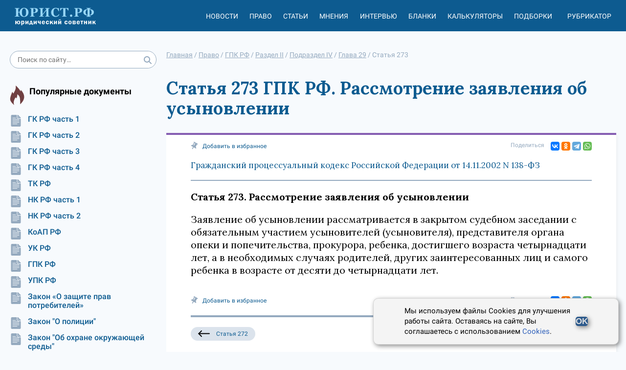

--- FILE ---
content_type: text/html; charset=utf-8
request_url: https://xn--h1apee0d.xn--p1ai/pravo/gpk/rz2-prz4-gl29-st273/
body_size: 9295
content:




<!DOCTYPE html>
<html lang="ru">
<head>
    <meta charset="utf-8">
    <meta http-equiv="X-UA-Compatible" content="IE=edge">
    <meta name="viewport" content="width=device-width, initial-scale=1, shrink-to-fit=no">

    <meta name="google-site-verification" content="HCQxm925_CJ4czWE9WI6pKnBcYU4NKHo2p-Jc5rjzsw" />
    <meta name="yandex-verification" content="ef5ef634df8cbe89" />

    <!-- CSRF Token -->
    <meta name="csrf-token" content="BBYKSX7IZ6wz7JobDMppu45oZAeQbOTTroSiyHPzjANHXtLUTXHaelJ5AtLFnPoK">

    <link rel="icon" href="/static/images/favicon.b7be793b0b9e.ico" type="image/x-icon">
    <link rel="shortcut icon" href="/static/images/favicon.b7be793b0b9e.ico" type="image/x-icon">
    

    <meta name="referrer" content="origin">

    
    <title>ГПК РФ. Статья 273. Рассмотрение заявления об усыновлении</title>


    <meta name="description" content="Заявление об усыновлении рассматривается в закрытом судебном заседании с обязательным участием усыновителей (усыновителя), представителя органа опеки и попечительства, прокурора, ребенка">

    <link rel="canonical" href="https://xn--h1apee0d.xn--p1ai/pravo/gpk/rz2-prz4-gl29-st273/"/>
    
    <meta property="og:title" content="ГПК РФ. Статья 273. Рассмотрение заявления об усыновлении"/>
    <meta property="og:description" content="Заявление об усыновлении рассматривается в закрытом судебном заседании с обязательным участием усыновителей (усыновителя), представителя органа опеки и попечительства, прокурора, ребенка"/>

    <meta name="twitter:title" content="ГПК РФ. Статья 273. Рассмотрение заявления об усыновлении"/>
    <meta name="twitter:description" content="Заявление об усыновлении рассматривается в закрытом судебном заседании с обязательным участием усыновителей (усыновителя), представителя органа опеки и попечительства, прокурора, ребенка"/>

    <!-- Styles -->
    
    <link rel="stylesheet" href="https://fonts.googleapis.com/css2?family=Lora:ital,wght@0,400;0,500;0,600;0,700;1,400;1,500;1,600;1,700&display=swap" />

    <link href="/static/css/nsovetnik.62f44976ec96.css" rel="stylesheet">

    <script>window.yaContextCb = window.yaContextCb || []</script>
    <script src="https://yandex.ru/ads/system/context.js" defer></script>

</head>
<body class="body">

<div class="base_container">
    <div class="header_print_logo">
        <img class="header_logo_img" src="/static/images/logo_d.a472fdb403a0.png" alt="Юридический советник" width="185" height="55">
    </div>
    <div class="header-box">
        <div class="use_cookie_block" style="display: none;">
            
        </div>
        <header class="header header-js" itemscope="itemscope" itemtype="https://schema.org/WPHeader">

            <a href="/" class="header_logo">
                <img class="header_logo_img" src="/static/images/logo_yur_rf.8a568e9fe12b.svg" alt="">
            </a>

            <div class="header_menu mob_hide js-header_menu">
                <div class="header_menu_item_divider">
                    <div class="header_menu_item">
                        <a href="/news/" class="header_menu_item_link">Новости</a>
                    </div>
                    <div class="header_menu_item">
                        <a href="/pravo/" class="header_menu_item_link">Право</a>
                    </div>
                    <div class="header_menu_item">
                        <a href="/articles/" class="header_menu_item_link">Статьи</a>
                    </div>
                    <div class="header_menu_item">
                        <a href="/opinions/" class="header_menu_item_link">Мнения</a>
                    </div>
                    <div class="header_menu_item">
                        <a href="/interviews/" class="header_menu_item_link">Интервью</a>
                    </div>
                    <div class="header_menu_item">
                        <a href="/blanks/" class="header_menu_item_link">Бланки</a>
                    </div>
                    <div class="header_menu_item">
                        <a href="/calculators/" class="header_menu_item_link">Калькуляторы</a>
                    </div>
                    <div class="header_menu_item">
                        <a href="/subjects/" class="header_menu_item_link">Подборки</a>
                    </div>
                </div>

                <div class="header_menu_item tablet-only mobile-only">
                    <a href="/proizvodstvennyj_kalendar/" class="header_menu_item_link">Производственный
                        календарь</a>
                </div>
                <div class="header_menu_item" id="react_rubricator_menu_item" data-current_rubric="">
                    <a href="#" class="header_menu_item_link header-link-js">Рубрикатор</a>
                </div>

            </div>


            <div class="header_menu_item header_menu_item_search mob_hide js-header_login_mob">
                <div class="search ">
                    <form class="form-horizontal" action="/search/">
                        <input type="text" class="input search_input input_radius" placeholder="Поиск по сайту…"
                               name="search_string">
                        <button class="search_button" type="submit">
                            <svg class="icon">
                                <use href="/static/images/icons.0b8821095ad0.svg#search"></use>
                            </svg>
                        </button>
                    </form>
                </div>

            </div>

            <div class="header_button js-header_button">
                <svg class="icon">
                    <use href="/static/images/icons.0b8821095ad0.svg#burger2"></use>
                </svg>
                <svg class="icon close-icon">
                    <use href="/static/images/icons.0b8821095ad0.svg#close2"></use>
                </svg>
            </div>
            <div id="react_rubricator"></div>
        </header>

    </div>
    <div class="base_container-box">

        <div class="main-layout">
            <aside class="main-layout_left-column">
                <div class="search ">
                    <form class="form-horizontal" action="/search/">
                        <input type="text" class="input search_input input_radius" placeholder="Поиск по сайту…"
                               name="search_string">
                        <button class="search_button" type="submit">
                            <svg class="icon">
                                <use href="/static/images/icons.0b8821095ad0.svg#search"></use>
                            </svg>
                        </button>
                    </form>
                </div>

                


                

                

<div class="subject-slider desktop-only">
    <div class="slider-box sidbar-menu sidbar-menu_popular_law_docs">
        <div class="subject-slider_title">
            <div class="subject-slider_title_text">
                Популярные документы
            </div>
        </div>
        <div class="subject-slider_list">
            
                
                    <a href="/pravo/gk-ch1/"
                       class="subject-slider_item">
                        <div class="subject-slider_icon">
                            <span title="Сюжет">
                                <svg class="icon-type">
                                    <use  href="/static/images/icons.0b8821095ad0.svg#doc"></use>
                                </svg>
                            </span>
                        </div>
                        ГК РФ часть 1
                    </a>
                
            
                
                    <a href="/pravo/gk-ch2/"
                       class="subject-slider_item">
                        <div class="subject-slider_icon">
                            <span title="Сюжет">
                                <svg class="icon-type">
                                    <use  href="/static/images/icons.0b8821095ad0.svg#doc"></use>
                                </svg>
                            </span>
                        </div>
                        ГК РФ часть 2
                    </a>
                
            
                
                    <a href="/pravo/gk-ch3/"
                       class="subject-slider_item">
                        <div class="subject-slider_icon">
                            <span title="Сюжет">
                                <svg class="icon-type">
                                    <use  href="/static/images/icons.0b8821095ad0.svg#doc"></use>
                                </svg>
                            </span>
                        </div>
                        ГК РФ часть 3
                    </a>
                
            
                
                    <a href="/pravo/gk-ch4/"
                       class="subject-slider_item">
                        <div class="subject-slider_icon">
                            <span title="Сюжет">
                                <svg class="icon-type">
                                    <use  href="/static/images/icons.0b8821095ad0.svg#doc"></use>
                                </svg>
                            </span>
                        </div>
                        ГК РФ часть 4
                    </a>
                
            
                
                    <a href="/pravo/tk/"
                       class="subject-slider_item">
                        <div class="subject-slider_icon">
                            <span title="Сюжет">
                                <svg class="icon-type">
                                    <use  href="/static/images/icons.0b8821095ad0.svg#doc"></use>
                                </svg>
                            </span>
                        </div>
                        ТК РФ
                    </a>
                
            
                
                    <a href="/pravo/nk-ch1/"
                       class="subject-slider_item">
                        <div class="subject-slider_icon">
                            <span title="Сюжет">
                                <svg class="icon-type">
                                    <use  href="/static/images/icons.0b8821095ad0.svg#doc"></use>
                                </svg>
                            </span>
                        </div>
                        НК РФ часть 1
                    </a>
                
            
                
                    <a href="/pravo/nk-ch2/"
                       class="subject-slider_item">
                        <div class="subject-slider_icon">
                            <span title="Сюжет">
                                <svg class="icon-type">
                                    <use  href="/static/images/icons.0b8821095ad0.svg#doc"></use>
                                </svg>
                            </span>
                        </div>
                        НК РФ часть 2
                    </a>
                
            
                
                    <a href="/pravo/koap/"
                       class="subject-slider_item">
                        <div class="subject-slider_icon">
                            <span title="Сюжет">
                                <svg class="icon-type">
                                    <use  href="/static/images/icons.0b8821095ad0.svg#doc"></use>
                                </svg>
                            </span>
                        </div>
                        КоАП РФ
                    </a>
                
            
                
                    <a href="/pravo/uk/"
                       class="subject-slider_item">
                        <div class="subject-slider_icon">
                            <span title="Сюжет">
                                <svg class="icon-type">
                                    <use  href="/static/images/icons.0b8821095ad0.svg#doc"></use>
                                </svg>
                            </span>
                        </div>
                        УК РФ
                    </a>
                
            
                
                    <a href="/pravo/gpk/"
                       class="subject-slider_item">
                        <div class="subject-slider_icon">
                            <span title="Сюжет">
                                <svg class="icon-type">
                                    <use  href="/static/images/icons.0b8821095ad0.svg#doc"></use>
                                </svg>
                            </span>
                        </div>
                        ГПК РФ
                    </a>
                
            
                
                    <a href="/pravo/upk/"
                       class="subject-slider_item">
                        <div class="subject-slider_icon">
                            <span title="Сюжет">
                                <svg class="icon-type">
                                    <use  href="/static/images/icons.0b8821095ad0.svg#doc"></use>
                                </svg>
                            </span>
                        </div>
                        УПК РФ
                    </a>
                
            
                
                    <a href="/pravo/zozpp/"
                       class="subject-slider_item">
                        <div class="subject-slider_icon">
                            <span title="Сюжет">
                                <svg class="icon-type">
                                    <use  href="/static/images/icons.0b8821095ad0.svg#doc"></use>
                                </svg>
                            </span>
                        </div>
                        Закон «О защите прав потребителей»
                    </a>
                
            
                
                    <a href="/pravo/fz-police/"
                       class="subject-slider_item">
                        <div class="subject-slider_icon">
                            <span title="Сюжет">
                                <svg class="icon-type">
                                    <use  href="/static/images/icons.0b8821095ad0.svg#doc"></use>
                                </svg>
                            </span>
                        </div>
                        Закон &quot;О полиции&quot;
                    </a>
                
            
                
                    <a href="/pravo/fz-envir-protect/"
                       class="subject-slider_item">
                        <div class="subject-slider_icon">
                            <span title="Сюжет">
                                <svg class="icon-type">
                                    <use  href="/static/images/icons.0b8821095ad0.svg#doc"></use>
                                </svg>
                            </span>
                        </div>
                        Закон &quot;Об охране окружающей среды&quot;
                    </a>
                
            
                
                    <a href="/pravo/fz-banks/"
                       class="subject-slider_item">
                        <div class="subject-slider_icon">
                            <span title="Сюжет">
                                <svg class="icon-type">
                                    <use  href="/static/images/icons.0b8821095ad0.svg#doc"></use>
                                </svg>
                            </span>
                        </div>
                        Закон &quot;О банках и банковской деятельности&quot;
                    </a>
                
            
                
                    <a href="/pravo/fz-proceedings/"
                       class="subject-slider_item">
                        <div class="subject-slider_icon">
                            <span title="Сюжет">
                                <svg class="icon-type">
                                    <use  href="/static/images/icons.0b8821095ad0.svg#doc"></use>
                                </svg>
                            </span>
                        </div>
                        Закон &quot;Об исполнительном производстве&quot;
                    </a>
                
            
                
                    <a href="/pravo/fz-personal-data/"
                       class="subject-slider_item">
                        <div class="subject-slider_icon">
                            <span title="Сюжет">
                                <svg class="icon-type">
                                    <use  href="/static/images/icons.0b8821095ad0.svg#doc"></use>
                                </svg>
                            </span>
                        </div>
                        Закон &quot;О персональных данных&quot;
                    </a>
                
            
                
                    <a href="/pravo/fz-insolvency/"
                       class="subject-slider_item">
                        <div class="subject-slider_icon">
                            <span title="Сюжет">
                                <svg class="icon-type">
                                    <use  href="/static/images/icons.0b8821095ad0.svg#doc"></use>
                                </svg>
                            </span>
                        </div>
                        Закон &quot;О несостоятельности (банкротстве)&quot;
                    </a>
                
            
        </div>
    </div>
</div>

                <div class="banner banner__sidebar">
                    


                </div>

                

<div class="subject-slider desktop-only">
    <div class="slider-box sidbar-menu sidbar-menu_popular_blanks">
        <div class="subject-slider_title">
            <div class="subject-slider_title_text">
                Популярные бланки
            </div>
        </div>
        <div class="subject-slider_list">
            
                
                    <a href="/blanks/blank-doverennosti-na-vozvrat-avtomobilya-so-shtrafstoyanki/"
                       class="subject-slider_item">
                        <div class="subject-slider_icon">
                            <span title="Сюжет">
                                <svg class="icon-type">
                                    <use  href="/static/images/icons.0b8821095ad0.svg#blank"></use>
                                </svg>
                            </span>
                        </div>
                        Бланк доверенности на возврат автомобиля со штрафстоянки
                    </a>
                
            
                
                    <a href="/blanks/blank-dopolnitelnogo-soglasheniya-k-dogovoru-zajma-ob-izmenenii-summy-zajma/"
                       class="subject-slider_item">
                        <div class="subject-slider_icon">
                            <span title="Сюжет">
                                <svg class="icon-type">
                                    <use  href="/static/images/icons.0b8821095ad0.svg#blank"></use>
                                </svg>
                            </span>
                        </div>
                        Бланк дополнительного соглашения к договору займа об изменении суммы займа
                    </a>
                
            
                
                    <a href="/blanks/blank-spravki-o-nahozhdenii-v-otpuske-po-uhodu-za-rebenkom-do-dostizheniya-im-vozrasta-3-let/"
                       class="subject-slider_item">
                        <div class="subject-slider_icon">
                            <span title="Сюжет">
                                <svg class="icon-type">
                                    <use  href="/static/images/icons.0b8821095ad0.svg#blank"></use>
                                </svg>
                            </span>
                        </div>
                        Бланк справки о нахождении в отпуске по уходу за ребенком до достижения им возраста 3 лет
                    </a>
                
            
        </div>
    </div>
</div>

                <div class="calendar-banner  desktop-only">
                    <div class="calendar-banner_block">
                        <div class="calendar-banner_icon">
                            <svg class="calendar-banner_icon_svg">
                                <use href="/static/images/icons.0b8821095ad0.svg#calendar_title"></use>
                            </svg>
                        </div>
                        <div class="calendar-banner_title">
                            <a href="/proizvodstvennyj_kalendar/2023/" class="calendar-banner_link">
                                Производственный календарь
                                на 2023 год
                            </a>
                        </div>
                    </div>
                </div>


                <div class="calculator-slider desktop-only">
                    <div class="slider-box">
                        <div class="calculator-slider_title">
                            <div class="calculator-slider_title_text">
                                Калькуляторы
                            </div>
                        </div>
                        <div class="calculator-slider_list">
                            <a href="/calculators/kalkulyator-strahovyh-vznosov/"
                               class="calculator-slider_item">
                                <div class="calculator-slider_icon">
                                            <span title="Калькулятор"><svg class="icon-type"><use
                                                    href="/static/images/icons.0b8821095ad0.svg#calculator"></use></svg></span>
                                </div>
                                Калькулятор страховых взносов
                            </a>
                            <a href="/calculators/kalkulyator-envd/" class="calculator-slider_item">
                                <div class="calculator-slider_icon">
                                            <span title="Калькулятор"><svg class="icon-type"><use
                                                    href="/static/images/icons.0b8821095ad0.svg#calculator"></use></svg></span>
                                </div>
                                Калькулятор ЕНВД (до 2021)
                            </a>
                            <a href="/calculators/kalkulyator-penej/"
                               class="calculator-slider_item">
                                <div class="calculator-slider_icon">
                                            <span title="Калькулятор"><svg class="icon-type"><use
                                                    href="/static/images/icons.0b8821095ad0.svg#calculator"></use></svg></span>
                                </div>
                                Калькулятор пеней для организаций
                            </a>
                            <a href="/calculators/kalkulyator-nds/" class="calculator-slider_item">
                                <div class="calculator-slider_icon">
                                            <span title="Калькулятор"><svg class="icon-type"><use
                                                    href="/static/images/icons.0b8821095ad0.svg#calculator"></use></svg></span>
                                </div>
                                Калькулятор НДС
                            </a>
                        </div>

                        <a href="/calculators/"
                           class="calculator-slider_all button button__without">Все калькуляторы</a>
                    </div>
                </div>


                <div class="banner-left">
                    <!-- Left_media_300x250_2 -->
                </div>
            </aside>
            <div class="main-layout_content">

                
                    

    <ul class="breadcrumbs" itemscope="itemscope" itemtype="https://schema.org/BreadcrumbList">
        
                
                    <li itemprop="itemListElement" itemscope itemtype="https://schema.org/ListItem">
                        <a href="/" class="breadcrumbs_link" itemprop="item"><span itemprop="name">Главная</span></a> /
                        <meta itemprop="position" content="1" />
                    </li>
                
        
                
                    <li itemprop="itemListElement" itemscope itemtype="https://schema.org/ListItem">
                        <a href="/pravo/" class="breadcrumbs_link" itemprop="item"><span itemprop="name">Право</span></a> /
                        <meta itemprop="position" content="2" />
                    </li>
                
        
                
                    <li itemprop="itemListElement" itemscope itemtype="https://schema.org/ListItem">
                        <a href="/pravo/gpk/" class="breadcrumbs_link" itemprop="item"><span itemprop="name">ГПК РФ</span></a> /
                        <meta itemprop="position" content="3" />
                    </li>
                
        
                
                    <li itemprop="itemListElement" itemscope itemtype="https://schema.org/ListItem">
                        <a href="/pravo/gpk/rz2/" class="breadcrumbs_link" itemprop="item"><span itemprop="name">Раздел II</span></a> /
                        <meta itemprop="position" content="4" />
                    </li>
                
        
                
                    <li itemprop="itemListElement" itemscope itemtype="https://schema.org/ListItem">
                        <a href="/pravo/gpk/rz2-prz4/" class="breadcrumbs_link" itemprop="item"><span itemprop="name">Подраздел IV</span></a> /
                        <meta itemprop="position" content="5" />
                    </li>
                
        
                
                    <li itemprop="itemListElement" itemscope itemtype="https://schema.org/ListItem">
                        <a href="/pravo/gpk/rz2-prz4-gl29/" class="breadcrumbs_link" itemprop="item"><span itemprop="name">Глава 29</span></a> /
                        <meta itemprop="position" content="6" />
                    </li>
                
        
                
                    <li>
                        <span>
                            <span>Статья 273</span>
                        </span>
                    </li>
                
        
    </ul>

                

                
                <div class="banner banner_center">
                    


                </div>
                

                
    <article class="law law-element">
        <h1 class="law-main-title">
            Статья 273 ГПК РФ. Рассмотрение заявления об усыновлении
        </h1>
        <div class="law-content">
            

<div class="article_share">
    <div class="article_share_left">
        <a href="#" class="sm-news_top_item add-fav-link" rel="sidebar">
                    <span class="sm-news_top_text"><svg class="icon"><use
                            href="/static/images/icons.0b8821095ad0.svg#clip"></use></svg></span>
            <span class="sm-news_top_text mob_hide">Добавить в избранное</span>
            <span class="sm-news_top_text mob_show">В избранное</span>
        </a>
    </div>
    <div class="article_share_right">
        <span class="sm-news_top_text">Поделиться</span>
        <div class="article_share_widget">
            <div class="ya-share2" data-shape="normal" data-services="vkontakte,odnoklassniki,telegram,whatsapp" data-size="s"></div>
        </div>
    </div>
</div>
            <div class="law-element__doc-title">
                <a href="/pravo/gpk/" class="law-element__doc-link">Гражданский процессуальный кодекс Российской Федерации от 14.11.2002 N 138-ФЗ</a>
            </div>
            <div class="law-content__body">
                <p class="law-content__title">Статья 273. Рассмотрение заявления об усыновлении</p>
                <p>Заявление об усыновлении рассматривается в закрытом судебном заседании с обязательным участием усыновителей (усыновителя), представителя органа опеки и попечительства, прокурора, ребенка, достигшего возраста четырнадцати лет, а в необходимых случаях родителей, других заинтересованных лиц и самого ребенка в возрасте от десяти до четырнадцати лет.</p>

            </div>

            


            <div class="law-content___bottom">
                

<div class="article_share">
    <div class="article_share_left">
        <a href="#" class="sm-news_top_item add-fav-link" rel="sidebar">
                    <span class="sm-news_top_text"><svg class="icon"><use
                            href="/static/images/icons.0b8821095ad0.svg#clip"></use></svg></span>
            <span class="sm-news_top_text mob_hide">Добавить в избранное</span>
            <span class="sm-news_top_text mob_show">В избранное</span>
        </a>
    </div>
    <div class="article_share_right">
        <span class="sm-news_top_text">Поделиться</span>
        <div class="article_share_widget">
            <div class="ya-share2" data-shape="normal" data-services="vkontakte,odnoklassniki,telegram,whatsapp" data-size="s"></div>
        </div>
    </div>
</div>
            </div>
            



    
        <div class="article_paging">
            
                <a href="/pravo/gpk/rz2-prz4-gl29-st272/" class="article_paging_item" title="Подготовка дела об усыновлении к судебному разбирательству">
                    <div class="article_paging_item_icon">
                        <svg class="icon-type"><use href="/static/images/icons.0b8821095ad0.svg#arrow"></use></svg>
                    </div>
                    <div class="article_paging_item_text">
                        Статья 272
                    </div>
               </a>
            
            
                <a href="/pravo/gpk/rz2-prz4-gl29-st274/" class="article_paging_item article_paging_item__next" title="Решение суда по заявлению об усыновлении">
                    <div class="article_paging_item_text">
                        Статья 274
                    </div>
                    <div class="article_paging_item_icon article_paging_item_icon_next">
                        <svg class="icon-type"><use href="/static/images/icons.0b8821095ad0.svg#arrow"></use></svg>
                    </div>
                </a>
            
        </div>
    


            



    
        <div class="banner banner__content_horizontal banner__law-before-related-articles">
            


        </div>
    

    
        <div class="related-articles">
            <h2>Примеры применения данной правовой нормы</h2>
            
                <div class="related-articles__item">
                    <a class="related-articles__item-link" href="/usynovlenie/kak-usynovit-rebenka-zheny/">Как усыновить ребенка жены</a>
                    <p class="related-articles__item-desc">Случается, что подросток воспитывается одной матерью или матерью вместе с отчимом, который больше заботится о ребенке, чем родной отец. При этом прав родителя по отношению к пасынку он не имеет, если не усыновит его. Как происходит процедура усыновления ребенка жены, рассказываем далее.</p>
                </div>
            
                <div class="related-articles__item">
                    <a class="related-articles__item-link" href="/usynovlenie/kak-usynovit-rebenka-iz-detskogo-doma/">Как усыновить ребенка из детского дома</a>
                    <p class="related-articles__item-desc">Как усыновить ребенка из детского дома, важно знать каждому, кто решился на такой шаг. Ведь закон предъявляет серьезные требования к усыновителям, обязывает их проходить специальную процедуру, в ходе которой необходимо доказать возможность воспитать ребенка в любви, гармонии и достатке. О требованиях к потенциальным усыновителям, условиях и процессе усыновления расскажем ниже.</p>
                </div>
            
                <div class="related-articles__item">
                    <a class="related-articles__item-link" href="/alimenty/kak-otmenit-alimenty-esli-v-nih-bolshe-net-potrebnosti/">Как отменить алименты, если в них больше нет потребности</a>
                    <p class="related-articles__item-desc">Как отменить алименты, полезно знать их плательщику в случае лишения его родительских прав, смерти ребенка или усыновления другим человеком, а также при наступлении некоторых других обстоятельств. О том, каким образом можно отменить выплату алиментов и как этот вопрос урегулирован законом, расскажем в статье далее.</p>
                </div>
            
        </div>
    

    
        <div class="related-articles">
            <h2>Смотрите еще материалы по данной теме</h2>
            
                <div class="related-articles__item">
                    <a class="related-articles__item-link" href="/prizyv_v_armiyu/prezident-osvobodil-otcov-odinochek-ot-prizyva-v-armiyu-po-mobilizacii/">Президент освободил отцов-одиночек от призыва в армию по мобилизации</a>
                    <p class="related-articles__item-desc">Вчера президент В. Путин подписал закон № 381-ФЗ, которым освободил одиноких отцов и опекунов/попечителей братьев и сестер в возрасте до 16 лет от призыва на военную службу по мобилизации.</p>
                </div>
            
                <div class="related-articles__item">
                    <a class="related-articles__item-link" href="/materinskij_kapital/kakie_nuzhny_dokumenty_na_materinskij_kapital_spisok_dlya_oformleniya/">Какие нужны документы на материнский капитал (список для оформления)?</a>
                    <p class="related-articles__item-desc">Правоустанавливающие документы на материнский капитал потребуется собрать гражданину, претендующему на его получение. Чтобы узнать, какой пакет документов на материнский капитал потребуется подготовить, граждане могут обратиться к информации, приведенной в данной статье.</p>
                </div>
            
                <div class="related-articles__item">
                    <a class="related-articles__item-link" href="/iskovye_zayavleniya/kak_sostavit_iskovoe_zayavlenie_ob_osparivanii_otcovstva/">Как составить исковое заявление об оспаривании отцовства</a>
                    <p class="related-articles__item-desc">Исковое заявление об оспаривании отцовства подается в суд гражданином, который сомневается в том, что он является родителем ребенка. При представлении доказательств, подтверждающих слова заявителя, суд принимает решение о внесении изменений в актовую запись, а орган ЗАГСА выдает новые документы. Подробнее о подаче искового заявления об оспаривании отцовства расскажем в статье далее.</p>
                </div>
            
                <div class="related-articles__item">
                    <a class="related-articles__item-link" href="/razvod/peredumali_razvoditsya_a_zayavlenie_uzhe_v_sude_chto_delat/">Передумали разводиться, а заявление уже в суде. Что делать: просто не ходить или обязательно забирать иск?</a>
                    <p class="related-articles__item-desc">Нет, забирать иск не обязательно. Если инициатор бракоразводного процесса более 2 раз не явится на заседания без уважительных причин, суд по своей инициативе прекратит рассмотрение дела. Чтобы процед…</p>
                </div>
            
                <div class="related-articles__item">
                    <a class="related-articles__item-link" href="/roditelskie_prava_obyazannosti/kak_napisat_otkaz_ot_rebenka_v_roddome/">Как написать отказ от ребенка в роддоме?</a>
                    <p class="related-articles__item-desc">Отказ от ребенка в роддоме — это тема, на которую говорится много и информация имеется самая разнообразная, но вот когда дело доходит до сути — как же этот самый отказ оформляется — редко кто в состоянии ответить что-то конкретное. В этой статье речь пойдет о тонкостях отказа от ребенка. </p>
                </div>
            
        </div>
    


        </div>
    </article>




                <div class="banner banner__content_horizontal banner__under-content">
                    


                </div>

            </div>
        </div>
        <div class="banner banner_bottom">
            <!-- Подвал RTB -->
        </div>

    </div>
</div>
<div class="footer-box">
    <footer class="footer" itemscope="itemscope" itemtype="https://schema.org/WPFooter">
        

        <div class="footer_second">
            <div class="footer_second_top">
                2014 - 2026, Юридический Советник
            </div>
            <div class="footer_second_links">
                <a href="/p/about/" class="footer_second_link">О проекте</a>
                <a href="/experts/" class="footer_second_link">Наши авторы</a>
                <a href="/feedback/" class="footer_second_link">Контакты</a>
                <a href="/p/politika-konfidencialnosti/" class="footer_second_link">Политика
                    конфиденциальности</a>
                <a href="/p/polzovatelskoe-soglashenie/" class="footer_second_link">Пользовательское
                    соглашение</a>
                <a href="/p/polzovatelskoe-soglashenie/" class="footer_second_link">Политика cookies</a>
                <a href="/p/pravila-ispolzovaniya-materialov/"
                   class="footer_second_link">Правила использования сайта и Авторские права</a>
                
            </div>
        </div>
    </footer>
</div>





<div class="cookie-popup">
    <p>
        Мы используем файлы Cookies для улучшения работы сайта. Оставаясь на сайте, Вы соглашаетесь с использованием <a href="https://xn--h1apee0d.xn--p1ai/p/polzovatelskoe-soglashenie/">Cookies</a>.
    </p>
    <button type="submit">OK</button>
</div>
<script>
    document.addEventListener('DOMContentLoaded', () => {
        const cookieBlock = document.querySelector('.cookie-popup');
        const acceptBtn = document.querySelector('.cookie-popup button');

        if(!localStorage.getItem('cookieAgree')) {
            setTimeout(() => {
                cookieBlock.classList.add('cookie-popup--open');
            }, 1000);
        }

        acceptBtn.addEventListener('click', () => {
            cookieBlock.classList.remove('cookie-popup--open');
            localStorage.setItem('cookieAgree', '1');
        })
    });
</script>


<!-- Scripts -->
<script src="/static/js/app.ea029d278dcd.js"></script>
<script src="https://yastatic.net/share2/share.js" defer></script>
<!--script src="https://yastatic.net/pcode/adfox/loader.js" crossorigin="anonymous" async></script-->

<div id="react_up_button"></div>


<!-- Yandex.Metrika counter -->
<script type="text/javascript" >
   (function(m,e,t,r,i,k,a){m[i]=m[i]||function(){(m[i].a=m[i].a||[]).push(arguments)};
   m[i].l=1*new Date();k=e.createElement(t),a=e.getElementsByTagName(t)[0],k.async=1,k.src=r,a.parentNode.insertBefore(k,a)})
   (window, document, "script", "https://mc.yandex.ru/metrika/tag.js", "ym");

   ym(85675174, "init", {
        clickmap:true,
        trackLinks:true,
        accurateTrackBounce:true,
        webvisor:true
   });
</script>
<noscript><div><img src="https://mc.yandex.ru/watch/85675174" style="position:absolute; left:-9999px;" alt="" /></div></noscript>
<!-- /Yandex.Metrika counter -->


</body>
</html>


--- FILE ---
content_type: image/svg+xml
request_url: https://xn--h1apee0d.xn--p1ai/static/images/subjct_title.03a4e5f2fb40.svg
body_size: 642
content:
<?xml version="1.0" encoding="utf-8"?>
<!-- Generator: Adobe Illustrator 16.0.0, SVG Export Plug-In . SVG Version: 6.00 Build 0)  -->
<!DOCTYPE svg PUBLIC "-//W3C//DTD SVG 1.1//EN" "http://www.w3.org/Graphics/SVG/1.1/DTD/svg11.dtd">
<svg version="1.1" id="Слой_1" xmlns="http://www.w3.org/2000/svg" xmlns:xlink="http://www.w3.org/1999/xlink" x="0px" y="0px"
	 width="30px" height="40px" viewBox="0 0 30 40" enable-background="new 0 0 30 40" xml:space="preserve">
<path fill="#703F41" d="M8.91,39.593c-0.291,0-0.291-0.183-0.684-0.183c-9.04-9.046-9.531-10.324-3.044-26.628
	c0.686,1.177,1.273,2.256,2.061,3.73c2.947-5.202,6.19-9.725,4.717-16.309c0.685,0,2.558,2.067,3.837,3.34
	c3.038,3.244,3.826,4.426,6.476,8.548c0.103-0.194,0.193-2.358,0.491-3.14c9.433,10.61,8.839,19.541-1.577,29.568
	c0.299-14.732-0.775-16.801-5.687-20.729c-0.103,3.534-0.891,5.796-1.577,8.548c-0.89-0.885-1.57-1.473-2.164-2.164
	C9.11,29.086,6.455,33.699,8.91,39.593z"/>
</svg>


--- FILE ---
content_type: image/svg+xml
request_url: https://xn--h1apee0d.xn--p1ai/static/images/logo_yur_rf.8a568e9fe12b.svg
body_size: 6515
content:
<?xml version="1.0" encoding="utf-8"?>
<!-- Generator: Adobe Illustrator 15.0.0, SVG Export Plug-In . SVG Version: 6.00 Build 0)  -->
<!DOCTYPE svg PUBLIC "-//W3C//DTD SVG 1.1//EN" "http://www.w3.org/Graphics/SVG/1.1/DTD/svg11.dtd">
<svg version="1.1" id="Layer_1" xmlns="http://www.w3.org/2000/svg" xmlns:xlink="http://www.w3.org/1999/xlink" x="0px" y="0px"
	 width="88px" height="26px" viewBox="0 0 88 26" enable-background="new 0 0 88 26" xml:space="preserve">
<g>
	<g>
		<path fill="#97D6F6" d="M16.93,6.31c0.408,0.389,0.723,0.851,0.942,1.386c0.22,0.535,0.329,1.127,0.329,1.777
			c0,0.607-0.096,1.181-0.285,1.722c-0.191,0.541-0.471,1.009-0.841,1.406s-0.825,0.712-1.365,0.945
			c-0.541,0.233-1.167,0.35-1.88,0.35c-0.591,0-1.141-0.094-1.65-0.283c-0.51-0.188-0.957-0.466-1.343-0.832
			c-0.386-0.362-0.687-0.806-0.904-1.333c-0.218-0.527-0.331-1.124-0.339-1.789H8.188v2.79c0,0.132,0.028,0.251,0.085,0.356
			c0.056,0.105,0.152,0.187,0.288,0.245c0.074,0.031,0.195,0.064,0.362,0.099c0.167,0.035,0.308,0.057,0.421,0.064v0.455H4.902
			v-0.455c0.098-0.004,0.24-0.017,0.429-0.038s0.325-0.047,0.411-0.079c0.141-0.051,0.238-0.127,0.292-0.23
			c0.055-0.103,0.082-0.225,0.082-0.365V6.643c0-0.136-0.024-0.251-0.073-0.345C5.994,6.205,5.895,6.123,5.742,6.053
			c-0.113-0.05-0.26-0.096-0.443-0.137C5.116,5.875,4.984,5.851,4.902,5.843V5.388h4.441v0.455C9.223,5.851,9.084,5.87,8.929,5.901
			S8.65,5.961,8.561,5.989C8.409,6.04,8.309,6.12,8.261,6.231C8.212,6.342,8.188,6.459,8.188,6.584v2.474h1.43
			C9.68,8.432,9.83,7.879,10.07,7.401c0.238-0.479,0.541-0.883,0.906-1.214c0.366-0.327,0.795-0.58,1.287-0.758
			c0.492-0.179,1.028-0.269,1.607-0.269c0.607,0,1.172,0.101,1.695,0.303C16.09,5.666,16.545,5.948,16.93,6.31z M15.436,12.237
			c0.16-0.351,0.271-0.751,0.336-1.201s0.096-0.958,0.096-1.522c0-0.46-0.029-0.926-0.088-1.397
			c-0.058-0.472-0.156-0.877-0.297-1.216c-0.147-0.351-0.35-0.634-0.608-0.85s-0.594-0.325-1.005-0.325
			c-0.695,0-1.212,0.337-1.548,1.011c-0.336,0.674-0.504,1.615-0.504,2.823c0,0.534,0.034,1.027,0.103,1.479
			c0.067,0.452,0.184,0.849,0.346,1.192c0.16,0.339,0.371,0.606,0.636,0.803s0.587,0.295,0.968,0.295
			c0.369,0,0.684-0.096,0.943-0.287S15.281,12.584,15.436,12.237z"/>
		<path fill="#97D6F6" d="M27.377,7.459c0,0.467-0.096,0.869-0.289,1.205c-0.191,0.336-0.457,0.61-0.796,0.82
			c-0.351,0.218-0.75,0.375-1.199,0.473s-0.954,0.146-1.515,0.146h-0.677v2.328c0,0.14,0.026,0.262,0.079,0.365
			s0.152,0.186,0.301,0.248c0.077,0.031,0.203,0.064,0.379,0.099c0.175,0.035,0.322,0.059,0.443,0.07v0.455h-4.487v-0.455
			c0.112-0.012,0.263-0.028,0.449-0.05c0.187-0.021,0.317-0.047,0.392-0.079c0.15-0.062,0.251-0.138,0.3-0.228
			s0.073-0.214,0.073-0.374V6.643c0-0.136-0.023-0.254-0.07-0.354c-0.047-0.099-0.148-0.182-0.303-0.248
			c-0.109-0.047-0.254-0.089-0.436-0.125c-0.181-0.037-0.316-0.062-0.405-0.073V5.388h4.569c1.07,0,1.869,0.17,2.398,0.511
			S27.377,6.759,27.377,7.459z M25.102,7.757c0-0.622-0.125-1.084-0.377-1.386c-0.25-0.302-0.697-0.452-1.339-0.452h-0.484v3.635
			h0.245c0.639,0,1.123-0.146,1.456-0.44S25.102,8.368,25.102,7.757z"/>
		<path fill="#97D6F6" d="M38.801,13.668h-4.441v-0.455c0.098-0.008,0.239-0.021,0.426-0.038s0.314-0.042,0.385-0.073
			c0.145-0.059,0.244-0.135,0.298-0.23c0.055-0.096,0.082-0.217,0.082-0.365V7.669l-3.724,4.622c0,0.269,0.026,0.446,0.079,0.531
			s0.151,0.162,0.295,0.228c0.081,0.035,0.21,0.069,0.385,0.102c0.175,0.033,0.319,0.054,0.433,0.062v0.455h-4.424v-0.455
			c0.098-0.004,0.24-0.017,0.429-0.038s0.325-0.047,0.411-0.079c0.141-0.051,0.238-0.127,0.292-0.23
			c0.055-0.103,0.082-0.225,0.082-0.365V6.643c0-0.136-0.024-0.251-0.073-0.345c-0.049-0.093-0.148-0.175-0.301-0.245
			c-0.113-0.05-0.26-0.096-0.443-0.137c-0.183-0.041-0.314-0.065-0.396-0.073V5.388h4.441v0.455
			c-0.121,0.008-0.266,0.027-0.433,0.059s-0.296,0.06-0.386,0.087c-0.15,0.051-0.252,0.131-0.3,0.242
			c-0.049,0.111-0.073,0.229-0.073,0.353v4.739l3.724-4.622c0-0.202-0.029-0.345-0.088-0.429c-0.058-0.084-0.155-0.157-0.292-0.219
			c-0.112-0.054-0.25-0.099-0.411-0.134c-0.161-0.035-0.294-0.061-0.399-0.076V5.388h4.424v0.455
			c-0.125,0.008-0.266,0.024-0.421,0.05s-0.296,0.057-0.42,0.096c-0.147,0.051-0.247,0.13-0.298,0.239s-0.076,0.228-0.076,0.356
			v5.865c0,0.14,0.025,0.259,0.076,0.356s0.15,0.179,0.298,0.245c0.093,0.039,0.229,0.074,0.405,0.105
			c0.178,0.031,0.322,0.051,0.436,0.059V13.668z"/>
		<path fill="#97D6F6" d="M44.544,13.896c-0.606,0-1.175-0.098-1.704-0.295s-0.99-0.482-1.383-0.856
			c-0.385-0.366-0.688-0.819-0.91-1.359s-0.332-1.133-0.332-1.779c0-0.643,0.111-1.238,0.335-1.785s0.538-1.021,0.942-1.423
			c0.396-0.394,0.873-0.698,1.43-0.915s1.151-0.324,1.785-0.324c0.459,0,0.878,0.056,1.256,0.169
			c0.377,0.113,0.695,0.239,0.957,0.379l0.361-0.321h0.508l0.053,3.023h-0.514c-0.292-0.924-0.642-1.603-1.049-2.035
			c-0.408-0.433-0.906-0.649-1.492-0.649c-0.73,0-1.287,0.323-1.668,0.967c-0.381,0.645-0.57,1.55-0.57,2.715
			c0,0.658,0.064,1.22,0.195,1.686c0.13,0.466,0.3,0.841,0.51,1.125c0.225,0.296,0.491,0.514,0.799,0.652
			c0.307,0.138,0.646,0.208,1.02,0.208c0.544,0,1.029-0.148,1.455-0.443c0.425-0.296,0.813-0.743,1.162-1.342l0.502,0.303
			c-0.168,0.342-0.357,0.649-0.572,0.919c-0.213,0.27-0.461,0.502-0.74,0.697c-0.308,0.214-0.647,0.381-1.02,0.502
			C45.488,13.835,45.05,13.896,44.544,13.896z"/>
		<path fill="#97D6F6" d="M57.047,7.757h-0.455c-0.121-0.354-0.314-0.733-0.58-1.138c-0.266-0.405-0.511-0.623-0.736-0.654
			c-0.124-0.016-0.277-0.029-0.459-0.041c-0.184-0.012-0.34-0.018-0.473-0.018H54.07v6.495c0,0.14,0.025,0.263,0.076,0.37
			c0.051,0.107,0.149,0.192,0.297,0.254c0.09,0.035,0.229,0.071,0.418,0.108c0.188,0.037,0.35,0.063,0.481,0.079v0.455h-4.616
			v-0.455c0.113-0.012,0.271-0.028,0.476-0.05c0.204-0.021,0.343-0.047,0.417-0.079c0.152-0.062,0.254-0.146,0.304-0.251
			c0.051-0.105,0.076-0.229,0.076-0.374V5.907h-0.274c-0.131,0-0.289,0.006-0.471,0.018c-0.183,0.011-0.336,0.025-0.461,0.041
			c-0.225,0.031-0.471,0.249-0.736,0.654c-0.266,0.404-0.459,0.784-0.578,1.138h-0.456V5.388h8.024V7.757z"/>
		<path fill="#97D6F6" d="M60.837,12.7c0,0.308-0.114,0.574-0.342,0.799s-0.497,0.339-0.809,0.339c-0.314,0-0.586-0.112-0.813-0.336
			s-0.342-0.491-0.342-0.802c0-0.311,0.114-0.581,0.342-0.808s0.499-0.341,0.813-0.341c0.312,0,0.581,0.115,0.809,0.344
			S60.837,12.393,60.837,12.7z"/>
		<path fill="#97D6F6" d="M70.403,7.459c0,0.467-0.097,0.869-0.289,1.205s-0.458,0.61-0.796,0.82
			c-0.351,0.218-0.75,0.375-1.199,0.473c-0.45,0.097-0.955,0.146-1.515,0.146h-0.677v2.328c0,0.14,0.026,0.262,0.078,0.365
			c0.053,0.103,0.153,0.186,0.301,0.248c0.078,0.031,0.204,0.064,0.379,0.099c0.176,0.035,0.323,0.059,0.444,0.07v0.455h-4.488
			v-0.455c0.113-0.012,0.263-0.028,0.449-0.05c0.188-0.021,0.317-0.047,0.392-0.079c0.151-0.062,0.252-0.138,0.301-0.228
			c0.048-0.089,0.072-0.214,0.072-0.374V6.643c0-0.136-0.023-0.254-0.069-0.354c-0.047-0.099-0.148-0.182-0.304-0.248
			c-0.109-0.047-0.254-0.089-0.435-0.125c-0.182-0.037-0.316-0.062-0.406-0.073V5.388h4.569c1.07,0,1.869,0.17,2.398,0.511
			S70.403,6.759,70.403,7.459z M68.127,7.757c0-0.622-0.125-1.084-0.376-1.386c-0.251-0.302-0.697-0.452-1.339-0.452h-0.484v3.635
			h0.245c0.638,0,1.123-0.146,1.456-0.44C67.961,8.82,68.127,8.368,68.127,7.757z"/>
		<path fill="#97D6F6" d="M80.606,11.673c-0.386,0.276-0.826,0.482-1.322,0.618c-0.496,0.136-1.029,0.205-1.602,0.205v0.169
			c0,0.136,0.022,0.249,0.067,0.339c0.045,0.089,0.138,0.161,0.278,0.216c0.07,0.027,0.193,0.051,0.367,0.073
			s0.335,0.034,0.483,0.038v0.455h-4.348V13.33c0.094-0.008,0.229-0.021,0.405-0.038c0.178-0.018,0.301-0.042,0.371-0.073
			c0.116-0.051,0.202-0.121,0.257-0.21c0.055-0.089,0.082-0.204,0.082-0.344v-0.169c-0.596,0-1.145-0.07-1.646-0.21
			c-0.502-0.14-0.936-0.345-1.301-0.613c-0.37-0.269-0.656-0.597-0.861-0.986c-0.204-0.389-0.306-0.833-0.306-1.331
			c0-0.381,0.072-0.739,0.219-1.074c0.146-0.334,0.388-0.64,0.727-0.916c0.318-0.261,0.739-0.471,1.26-0.63
			c0.521-0.16,1.135-0.239,1.839-0.239h0.07c0-0.179-0.022-0.312-0.067-0.397s-0.136-0.158-0.271-0.216
			c-0.113-0.051-0.244-0.091-0.394-0.123c-0.15-0.031-0.281-0.051-0.395-0.059V5.248h4.289v0.455
			c-0.112,0.004-0.243,0.015-0.391,0.032s-0.278,0.046-0.391,0.084c-0.137,0.047-0.228,0.116-0.274,0.208s-0.07,0.248-0.07,0.47
			h0.064c0.716,0,1.329,0.079,1.841,0.236c0.512,0.157,0.933,0.369,1.264,0.633c0.322,0.264,0.561,0.568,0.715,0.91
			c0.153,0.342,0.23,0.702,0.23,1.08c0,0.49-0.107,0.934-0.321,1.331S80.972,11.412,80.606,11.673z M74.082,10.996
			c0.155,0.312,0.362,0.551,0.621,0.718c0.259,0.167,0.571,0.251,0.938,0.251V7.027h-0.182c-0.33,0-0.603,0.08-0.816,0.239
			c-0.214,0.16-0.386,0.356-0.514,0.589c-0.121,0.214-0.212,0.471-0.274,0.771c-0.063,0.3-0.094,0.591-0.094,0.875
			c0,0.202,0.016,0.426,0.047,0.671S73.931,10.692,74.082,10.996z M79.241,10.996c0.132-0.26,0.22-0.529,0.262-0.805
			c0.043-0.276,0.064-0.506,0.064-0.688c0-0.249-0.03-0.529-0.09-0.84c-0.061-0.312-0.153-0.58-0.277-0.806
			c-0.137-0.249-0.309-0.449-0.517-0.601c-0.208-0.151-0.479-0.228-0.814-0.228h-0.181v4.937c0.362,0,0.676-0.085,0.942-0.257
			C78.897,11.537,79.101,11.299,79.241,10.996z"/>
	</g>
</g>
<g>
	<path fill="#FFFFFF" d="M6.367,19.54v1.36H5.399v-3.277h0.968v1.249h0.538c0.076-0.402,0.263-0.723,0.559-0.96
		c0.297-0.238,0.656-0.357,1.076-0.357c0.511,0,0.918,0.158,1.221,0.474c0.304,0.316,0.455,0.725,0.455,1.227
		c0,0.515-0.156,0.93-0.469,1.243s-0.713,0.471-1.199,0.471c-0.465,0-0.842-0.133-1.131-0.398c-0.289-0.265-0.459-0.608-0.512-1.03
		H6.367z M8.548,18.203c-0.223,0-0.391,0.081-0.503,0.242s-0.169,0.436-0.169,0.823c0,0.385,0.056,0.657,0.168,0.814
		c0.111,0.158,0.279,0.237,0.504,0.237c0.223,0,0.387-0.081,0.492-0.242c0.104-0.161,0.156-0.427,0.156-0.796
		c0-0.396-0.053-0.675-0.162-0.836C8.927,18.284,8.765,18.203,8.548,18.203z"/>
	<path fill="#FFFFFF" d="M11.225,22.006v-4.384h0.89v0.48c0.164-0.366,0.451-0.548,0.863-0.548c0.354,0,0.645,0.142,0.871,0.427
		s0.339,0.698,0.339,1.241c0,0.578-0.114,1.013-0.343,1.306c-0.228,0.293-0.524,0.44-0.891,0.44c-0.369,0-0.633-0.144-0.791-0.432
		v1.47H11.225z M12.163,19.465c0,0.232,0.014,0.392,0.042,0.48s0.087,0.168,0.179,0.239c0.09,0.07,0.189,0.105,0.295,0.105
		c0.132,0,0.25-0.068,0.354-0.203s0.156-0.433,0.156-0.894c0-0.647-0.172-0.97-0.514-0.97c-0.129,0-0.247,0.057-0.354,0.172
		c-0.105,0.115-0.158,0.31-0.158,0.584V19.465z"/>
	<path fill="#FFFFFF" d="M16.177,20.559V20.9h-0.968v-3.277h0.968v1.247c0,0.22-0.01,0.465-0.026,0.735
		c0.163-0.281,0.308-0.506,0.431-0.677l0.641-0.887v-0.418h0.967V20.9h-0.967v-1.167c0-0.268,0.01-0.542,0.029-0.823
		c-0.117,0.276-0.252,0.52-0.404,0.729L16.177,20.559z"/>
	<path fill="#FFFFFF" d="M19.333,20.218l0.756-2.596h1.357l0.613,2.596h0.398v1.435h-0.6L21.758,20.9h-2.129l-0.097,0.753h-0.598
		v-1.435H19.333z M20.057,20.218h1.022l-0.375-1.937h-0.129L20.057,20.218z"/>
	<path fill="#FFFFFF" d="M24.169,20.559V20.9h-0.968v-3.277h0.968v1.247c0,0.22-0.01,0.465-0.026,0.735
		c0.163-0.281,0.308-0.506,0.431-0.677l0.641-0.887v-0.418h0.967V20.9h-0.967v-1.167c0-0.268,0.01-0.542,0.029-0.823
		c-0.117,0.276-0.252,0.52-0.404,0.729L24.169,20.559z"/>
	<path fill="#FFFFFF" d="M29.133,20.9v-1.215c-0.251,0.174-0.533,0.261-0.847,0.261c-0.347,0-0.6-0.09-0.762-0.27
		c-0.16-0.179-0.241-0.416-0.241-0.71v-1.343h0.967v1.24c0,0.177,0.032,0.293,0.098,0.35s0.161,0.084,0.288,0.084
		c0.187,0,0.352-0.051,0.497-0.152v-1.522H30.1V20.9H29.133z"/>
	<path fill="#FFFFFF" d="M34.24,19.423h-2.109c-0.002,0.059-0.003,0.109-0.003,0.152c0,0.234,0.063,0.41,0.187,0.529
		c0.124,0.119,0.272,0.178,0.446,0.178c0.322,0,0.516-0.172,0.58-0.516l0.877,0.064c-0.244,0.757-0.741,1.136-1.49,1.136
		c-0.326,0-0.604-0.065-0.832-0.197c-0.229-0.131-0.416-0.322-0.564-0.573c-0.148-0.25-0.223-0.551-0.223-0.902
		c0-0.521,0.149-0.942,0.447-1.262c0.297-0.32,0.68-0.48,1.146-0.48c0.422,0,0.783,0.149,1.086,0.446
		C34.089,18.298,34.24,18.772,34.24,19.423z M32.128,18.862h1.165c-0.03-0.45-0.216-0.675-0.556-0.675
		C32.374,18.187,32.171,18.412,32.128,18.862z"/>
	<path fill="#FFFFFF" d="M38.131,19.67c-0.036,0.387-0.19,0.701-0.459,0.939c-0.27,0.239-0.617,0.359-1.044,0.359
		c-0.463,0-0.84-0.153-1.131-0.459s-0.436-0.715-0.436-1.228s0.148-0.929,0.445-1.248c0.298-0.319,0.695-0.479,1.193-0.479
		c0.4,0,0.731,0.12,0.994,0.36c0.264,0.24,0.408,0.541,0.437,0.902l-0.901,0.052c-0.031-0.394-0.202-0.591-0.514-0.591
		c-0.383,0-0.574,0.313-0.574,0.941c0,0.418,0.054,0.683,0.16,0.795c0.107,0.112,0.238,0.168,0.392,0.168
		c0.298,0,0.478-0.189,0.536-0.568L38.131,19.67z"/>
	<path fill="#FFFFFF" d="M41.155,18.749l1.129,2.151h-1.016l-0.76-1.462l-0.493,0.521V20.9h-0.968v-3.277h0.968v0.818
		c0,0.132-0.005,0.325-0.013,0.578c0.076-0.11,0.168-0.223,0.275-0.337l0.99-1.059h0.896L41.155,18.749z"/>
	<path fill="#FFFFFF" d="M43.929,20.559V20.9h-0.967v-3.277h0.967v1.247c0,0.22-0.008,0.465-0.025,0.735
		c0.164-0.281,0.307-0.506,0.43-0.677l0.641-0.887v-0.418h0.968V20.9h-0.968v-1.167c0-0.268,0.01-0.542,0.029-0.823
		c-0.116,0.276-0.251,0.52-0.404,0.729L43.929,20.559z"/>
	<path fill="#FFFFFF" d="M48.105,20.559V20.9h-0.968v-3.277h0.968v1.247c0,0.22-0.009,0.465-0.026,0.735
		c0.164-0.281,0.308-0.506,0.431-0.677l0.641-0.887v-0.418h0.968V20.9H49.15v-1.167c0-0.268,0.01-0.542,0.029-0.823
		c-0.116,0.276-0.251,0.52-0.404,0.729L48.105,20.559z M47.597,16.149h0.509c0.034,0.284,0.208,0.425,0.519,0.425
		c0.32,0,0.497-0.142,0.529-0.425h0.51c-0.037,0.292-0.147,0.521-0.332,0.685c-0.186,0.164-0.424,0.247-0.717,0.247
		c-0.273,0-0.506-0.077-0.695-0.229S47.622,16.465,47.597,16.149z"/>
	<path fill="#FFFFFF" d="M56.257,19.67c-0.037,0.387-0.19,0.701-0.459,0.939c-0.27,0.239-0.617,0.359-1.044,0.359
		c-0.463,0-0.84-0.153-1.131-0.459s-0.437-0.715-0.437-1.228s0.148-0.929,0.446-1.248c0.298-0.319,0.694-0.479,1.192-0.479
		c0.4,0,0.732,0.12,0.994,0.36c0.264,0.24,0.409,0.541,0.438,0.902l-0.902,0.052c-0.031-0.394-0.201-0.591-0.514-0.591
		c-0.383,0-0.574,0.313-0.574,0.941c0,0.418,0.055,0.683,0.161,0.795c0.106,0.112,0.237,0.168,0.392,0.168
		c0.298,0,0.477-0.189,0.535-0.568L56.257,19.67z"/>
	<path fill="#FFFFFF" d="M58.559,17.554c0.499,0,0.889,0.164,1.169,0.49c0.279,0.327,0.42,0.736,0.42,1.227
		c0,0.484-0.146,0.889-0.437,1.212s-0.677,0.485-1.159,0.485c-0.467,0-0.84-0.16-1.119-0.48c-0.281-0.32-0.42-0.731-0.42-1.233
		c0-0.348,0.063-0.644,0.189-0.887c0.126-0.244,0.299-0.44,0.52-0.589C57.942,17.629,58.222,17.554,58.559,17.554z M58.585,18.187
		c-0.184,0-0.322,0.071-0.414,0.212c-0.094,0.142-0.14,0.424-0.14,0.846c0,0.387,0.044,0.665,0.133,0.834
		c0.089,0.168,0.226,0.253,0.414,0.253c0.163,0,0.296-0.072,0.397-0.216s0.152-0.418,0.152-0.823c0-0.43-0.045-0.723-0.135-0.876
		C58.904,18.264,58.768,18.187,58.585,18.187z"/>
	<path fill="#FFFFFF" d="M61.155,20.9v-3.277h1.876c0.221,0,0.403,0.023,0.547,0.071c0.144,0.047,0.265,0.14,0.363,0.277
		s0.147,0.296,0.147,0.475c0,0.378-0.236,0.624-0.707,0.736c0.543,0.117,0.814,0.394,0.814,0.832c0,0.275-0.095,0.492-0.284,0.649
		c-0.188,0.158-0.456,0.237-0.8,0.237H61.155z M62.122,18.956h0.686c0.246,0,0.369-0.118,0.369-0.354c0-0.24-0.123-0.36-0.369-0.36
		h-0.686V18.956z M62.122,20.251h0.676c0.153,0,0.264-0.032,0.329-0.095s0.099-0.168,0.099-0.316c0-0.122-0.027-0.22-0.082-0.296
		c-0.056-0.076-0.171-0.114-0.346-0.114h-0.676V20.251z"/>
	<path fill="#FFFFFF" d="M68.142,19.423h-2.109c-0.002,0.059-0.003,0.109-0.003,0.152c0,0.234,0.062,0.41,0.187,0.529
		c0.125,0.119,0.273,0.178,0.446,0.178c0.322,0,0.517-0.172,0.581-0.516l0.876,0.064c-0.245,0.757-0.741,1.136-1.489,1.136
		c-0.327,0-0.604-0.065-0.832-0.197c-0.229-0.131-0.417-0.322-0.565-0.573c-0.147-0.25-0.222-0.551-0.222-0.902
		c0-0.521,0.148-0.942,0.445-1.262c0.298-0.32,0.68-0.48,1.147-0.48c0.422,0,0.784,0.149,1.085,0.446
		C67.991,18.298,68.142,18.772,68.142,19.423z M66.029,18.862h1.165c-0.03-0.45-0.215-0.675-0.555-0.675
		C66.276,18.187,66.072,18.412,66.029,18.862z"/>
	<path fill="#FFFFFF" d="M69.592,20.9v-2.573h-0.905v-0.704h2.752v0.704H70.56V20.9H69.592z"/>
	<path fill="#FFFFFF" d="M72.165,20.9v-3.277h0.967v1.181h1.003v-1.181h0.967V20.9h-0.967v-1.392h-1.003V20.9H72.165z"/>
	<path fill="#FFFFFF" d="M77.267,20.559V20.9h-0.968v-3.277h0.968v1.247c0,0.22-0.01,0.465-0.026,0.735
		c0.163-0.281,0.308-0.506,0.431-0.677l0.641-0.887v-0.418h0.967V20.9h-0.967v-1.167c0-0.268,0.01-0.542,0.029-0.823
		c-0.117,0.276-0.252,0.52-0.404,0.729L77.267,20.559z"/>
	<path fill="#FFFFFF" d="M82.581,18.749l1.13,2.151h-1.015l-0.762-1.462l-0.492,0.521V20.9h-0.967v-3.277h0.967v0.818
		c0,0.132-0.004,0.325-0.014,0.578c0.076-0.11,0.168-0.223,0.277-0.337l0.99-1.059h0.895L82.581,18.749z"/>
</g>
</svg>
